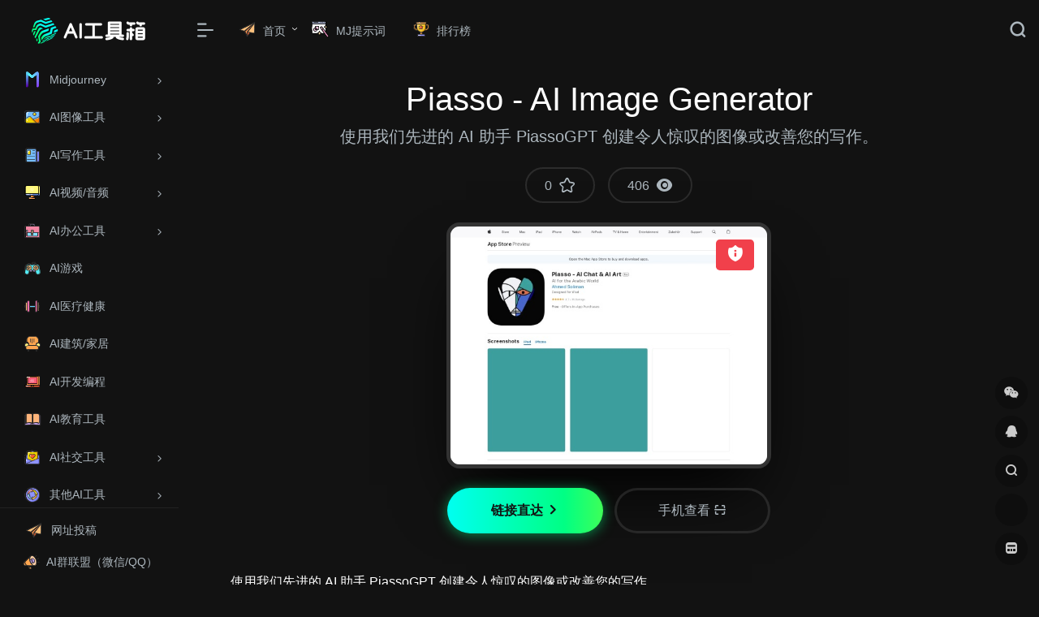

--- FILE ---
content_type: text/html; charset=UTF-8
request_url: https://aitoolbox.cn/sites/1652.html
body_size: 14233
content:
<!DOCTYPE html><html lang="zh-Hans" class="io-black-mode"><head> <meta charset="UTF-8"><meta name="renderer" content="webkit"/><meta name="force-rendering" content="webkit"/><meta http-equiv="X-UA-Compatible" content="IE=edge, chrome=1"><meta name="viewport" content="width=device-width, initial-scale=1.0, minimum-scale=1.0, maximum-scale=1.0, user-scalable=no"><title>Piasso - AI Image Generator：使用我们先进的 AI 助手 PiassoGPT 创建令人惊叹的图像或改善您-AI工具箱</title><meta name="theme-color" content="#2C2E2F" /><meta name="keywords" content="Piasso - AI Image Generator,AI工具箱,AI艺术生成" /><meta name="description" content="AI工具导航集合平台赋能，引领产业升级新潮流。我们专注于AI绘画、AI游戏和AI视频等各大AI领域，提供最新最全的AI相关信息，包括AI工具软件、AI网址大全、AI热点资讯、AI学习图书等等。我们还提供免费AI软件教程，让您更轻松地掌握AI技术。我们致力于帮助AI爱好者实现自己的梦想，一起开创AI时代的未来！" /><meta property="og:type" content="article"><meta property="og:url" content="https://aitoolbox.cn/sites/1652.html"/> <meta property="og:title" content="Piasso - AI Image Generator：使用我们先进的 AI 助手 PiassoGPT 创建令人惊叹的图像或改善您-AI工具箱"><meta property="og:description" content="AI工具导航集合平台赋能，引领产业升级新潮流。我们专注于AI绘画、AI游戏和AI视频等各大AI领域，提供最新最全的AI相关信息，包括AI工具软件、AI网址大全、AI热点资讯、AI学习图书等等。我们还提供免费AI软件教程，让您更轻松地掌握AI技术。我们致力于帮助AI爱好者实现自己的梦想，一起开创AI时代的未来！"><meta property="og:image" content="https://oss.aitoolbox.cn/2023/03/8774d9bc6d588c39b5001ea57088c77e-9.webp"><meta property="og:site_name" content="AI工具箱"><link rel="shortcut icon" href="https://oss.aitoolbox.cn/2023/03/dd2933ffa5e968898ff2a6995a86c29a.png"><link rel="apple-touch-icon" href="http://aitoolbox.cn/wp-content/themes/aitoolbox/images/app-ico.svg"><script async src="https://pagead2.googlesyndication.com/pagead/js/adsbygoogle.js?client=ca-pub-3853679358693801" crossorigin="anonymous"></script><!--[if IE]><script src="https://aitoolbox.cn/wp-content/themes/onenav/js/html5.min.js"></script><![endif]--><meta name='robots' content='max-image-preview:large' /> <style>img:is([sizes="auto" i], [sizes^="auto," i]) { contain-intrinsic-size: 3000px 1500px }</style> <style id='classic-theme-styles-inline-css' type='text/css'>/*! This file is auto-generated */.wp-block-button__link{color:#fff;background-color:#32373c;border-radius:9999px;box-shadow:none;text-decoration:none;padding:calc(.667em + 2px) calc(1.333em + 2px);font-size:1.125em}.wp-block-file__button{background:#32373c;color:#fff;text-decoration:none}</style><link rel='stylesheet' id='iconfont-css' href='https://aitoolbox.cn/wp-content/themes/onenav/css/iconfont.css?ver=3.2206' type='text/css' media='all' /><link rel='stylesheet' id='iconfont-io-1-css' href='//at.alicdn.com/t/font_1620678_18rbnd2homc.css' type='text/css' media='all' /><link rel='stylesheet' id='iconfont-io-2-css' href='//at.alicdn.com/t/c/font_3956246_idz6r5rqfom.css' type='text/css' media='all' /><link rel='stylesheet' id='iconfont-io-3-css' href='//at.alicdn.com/t/c/font_3963342_mwxd7nzbhai.css' type='text/css' media='all' /><link rel='stylesheet' id='iconfont-io-4-css' href='//at.alicdn.com/t/c/font_3984949_qnlpmihc2g.css' type='text/css' media='all' /><link rel='stylesheet' id='font-awesome-css' href='//cdn.staticfile.org/font-awesome/5.15.4/css/all.min.css' type='text/css' media='all' /><link rel='stylesheet' id='font-awesome4-css' href='//cdn.staticfile.org/font-awesome/5.15.4/css/v4-shims.min.css' type='text/css' media='all' /><link rel='stylesheet' id='bootstrap-css' href='https://aitoolbox.cn/wp-content/themes/aitoolbox/css/bootstrap.min.css?ver=3.2206' type='text/css' media='all' /><link rel='stylesheet' id='lightbox-css' href='https://aitoolbox.cn/wp-content/themes/onenav/css/jquery.fancybox.min.css?ver=3.2206' type='text/css' media='all' /><link rel='stylesheet' id='style-css' href='https://aitoolbox.cn/wp-content/themes/aitoolbox/css/style.min.css?ver=3.2206' type='text/css' media='all' /><script type="text/javascript" src="https://aitoolbox.cn/wp-content/themes/onenav/js/jquery.min.js?ver=3.2206" id="jquery-js"></script><script type="text/javascript" id="jquery-js-after">/* <![CDATA[ *//* <![CDATA[ */ function loadFunc(func) {if (document.all){window.attachEvent("onload",func);}else{window.addEventListener("load",func,false);}} /* ]]]]><![CDATA[> *//* ]]> */</script><link rel="canonical" href="https://aitoolbox.cn/sites/1652.html" /><style>.customize-width{max-width:1900px}.sidebar-nav{width:220px}@media (min-width: 768px){.main-content{margin-left:220px;}.main-content .page-header{left:220px;}}</style><script>(function(a,b){a.ioLetterAvatar=function(d,l,j){d=d||"";l=l||60;var h="#1abc9c #2ecc71 #3498db #9b59b6 #3fe95e #16a085 #27ae60 #2980b9 #8e44ad #fc3e50 #f1c40f #e67e22 #e74c3c #00bcd4 #95aa36 #f39c12 #d35400 #c0392b #b2df1e #7ffc8d".split(" "),f,c,k,g,e,i,t,m;f=String(d).toUpperCase();f=f?f.charAt(0):"?";if(a.devicePixelRatio){l=(l*a.devicePixelRatio)}c=parseInt((((f=="?"?72:f.charCodeAt(0))-64)*12345).toString().slice(0,5));k=c%(h.length-1);t=(c+1)%(h.length-1);m=(c-1)%(h.length-1);g=b.createElement("canvas");g.width=l;g.height=l;e=g.getContext("2d");e.fillStyle=j?j:h[k];e.fillRect(0,0,g.width,g.height); e.arc((c*180)%l,(c*150)%l, (c/120)%l ,0 ,360 );e.fillStyle=h[t];e.globalAlpha = .6;e.fill();e.save();e.beginPath();e.fillStyle=h[m];e.globalAlpha = .4;e.arc((c*20)%l,(c*50)%l, ((99999-c)/80)%l,0 ,360 );e.fill();e.font=Math.round(g.width/2)+"px 'Microsoft Yahei'";e.textAlign="center";e.fillStyle="#fff";e.globalAlpha = 1;e.fillText(f,l/2,l/1.5);i=g.toDataURL();g=null;return i}})(window,document);</script><!-- 自定义代码 --><!-- end 自定义代码 --></head> <body class="wp-singular sites-template-default single single-sites postid-1652 wp-theme-onenav wp-child-theme-aitoolbox sidebar_no sites"> <div id="sidebar" class="sticky sidebar-nav fade"> <div class="modal-dialog h-100 sidebar-nav-inner"> <div class="sidebar-logo"> <!-- logo --> <div class="logo overflow-hidden"> <a href="https://aitoolbox.cn" class="logo-expanded"> <img src="http://aitoolbox.cn/wp-content/themes/aitoolbox/images/logo_l.png" height="40" class="d-none" alt="AI工具箱"> <img src="http://aitoolbox.cn/wp-content/themes/aitoolbox/images/logo.png" height="40" alt="AI工具箱"> </a> <a href="https://aitoolbox.cn" class="logo-collapsed"> <img src="http://aitoolbox.cn/wp-content/themes/aitoolbox/images/logo-collapsed.svg" height="40" class="d-none" alt="AI工具箱"> <img src="http://aitoolbox.cn/wp-content/themes/aitoolbox/images/logo-collapsed.svg" height="40" alt="AI工具箱"> </a> </div> <!-- logo end --> </div> <div class="sidebar-menu flex-fill"> <div class="sidebar-scroll" > <div class="sidebar-menu-inner"> <ul> <li class="sidebar-item"> <a href="https://aitoolbox.cn/#term-79" class="" data-change="https://aitoolbox.cn/#term-79"> <i class="iconfont icon-en-m icon-fw icon-lg"></i> <span>Midjourney</span> </a> <i class="iconfont icon-arrow-r-m sidebar-more text-sm"></i> <ul > <li> <a href="https://aitoolbox.cn/#term-79-902" class=""><span>Midjourney新手入门</span></a> </li> <li> <a href="https://aitoolbox.cn/#term-79-946" class=""><span>Prompt提示词</span></a> </li> </ul> </li> <li class="sidebar-item"> <a href="https://aitoolbox.cn/#term-23292" class="" data-change="https://aitoolbox.cn/#term-23292"> <i class="iconfont icon-xiangce icon-fw icon-lg"></i> <span>AI图像工具</span> </a> <i class="iconfont icon-arrow-r-m sidebar-more text-sm"></i> <ul > <li> <a href="https://aitoolbox.cn/#term-23292-2" class=""><span>AI艺术生成</span></a> </li> <li> <a href="https://aitoolbox.cn/#term-23292-27" class=""><span>AI创意生成</span></a> </li> <li> <a href="https://aitoolbox.cn/#term-23292-28" class=""><span>AI绘画工具</span></a> </li> <li> <a href="https://aitoolbox.cn/#term-23292-8" class=""><span>AI图像工具</span></a> </li> <li> <a href="https://aitoolbox.cn/#term-23292-7" class=""><span>AI设计</span></a> </li> <li> <a href="https://aitoolbox.cn/#term-23292-11" class=""><span>AI头像</span></a> </li> </ul> </li> <li class="sidebar-item"> <a href="https://aitoolbox.cn/#term-23293" class="" data-change="https://aitoolbox.cn/#term-23293"> <i class="iconfont icon-zixun icon-fw icon-lg"></i> <span>AI写作工具</span> </a> <i class="iconfont icon-arrow-r-m sidebar-more text-sm"></i> <ul > <li> <a href="https://aitoolbox.cn/#term-23293-9" class=""><span>AI聊天机器人</span></a> </li> <li> <a href="https://aitoolbox.cn/#term-23293-3" class=""><span>AI写作工具</span></a> </li> <li> <a href="https://aitoolbox.cn/#term-23293-21" class=""><span>AI笔记/学习</span></a> </li> <li> <a href="https://aitoolbox.cn/#term-23293-20" class=""><span>AI问答</span></a> </li> </ul> </li> <li class="sidebar-item"> <a href="https://aitoolbox.cn/#term-23294" class="" data-change="https://aitoolbox.cn/#term-23294"> <i class="iconfont icon-xianshiqiB icon-fw icon-lg"></i> <span>AI视频/音频</span> </a> <i class="iconfont icon-arrow-r-m sidebar-more text-sm"></i> <ul > <li> <a href="https://aitoolbox.cn/#term-23294-5" class=""><span>AI视频</span></a> </li> <li> <a href="https://aitoolbox.cn/#term-23294-13" class=""><span>AI音频/语音</span></a> </li> <li> <a href="https://aitoolbox.cn/#term-23294-10" class=""><span>AI文字/语音</span></a> </li> <li> <a href="https://aitoolbox.cn/#term-23294-19" class=""><span>AI音乐/歌词</span></a> </li> </ul> </li> <li class="sidebar-item"> <a href="https://aitoolbox.cn/#term-23295" class="" data-change="https://aitoolbox.cn/#term-23295"> <i class="iconfont icon-baobao icon-fw icon-lg"></i> <span>AI办公工具</span> </a> <i class="iconfont icon-arrow-r-m sidebar-more text-sm"></i> <ul > <li> <a href="https://aitoolbox.cn/#term-23295-16" class=""><span>AI协作工具</span></a> </li> <li> <a href="https://aitoolbox.cn/#term-23295-18" class=""><span>AI工作工具</span></a> </li> <li> <a href="https://aitoolbox.cn/#term-23295-6" class=""><span>AI商业工具</span></a> </li> <li> <a href="https://aitoolbox.cn/#term-23295-22" class=""><span>AI邮件</span></a> </li> <li> <a href="https://aitoolbox.cn/#term-23295-15" class=""><span>SEO和搜索</span></a> </li> </ul> </li> <li class="sidebar-item"> <a href="https://aitoolbox.cn/#term-24" class=""> <i class="iconfont icon-youxiji icon-fw icon-lg"></i> <span>AI游戏</span> </a> </li> <li class="sidebar-item"> <a href="https://aitoolbox.cn/#term-30" class=""> <i class="iconfont icon-jianshen icon-fw icon-lg"></i> <span>AI医疗健康</span> </a> </li> <li class="sidebar-item"> <a href="https://aitoolbox.cn/#term-26" class=""> <i class="iconfont icon-shafa icon-fw icon-lg"></i> <span>AI建筑/家居</span> </a> </li> <li class="sidebar-item"> <a href="https://aitoolbox.cn/#term-4" class=""> <i class="iconfont icon-diannaoB icon-fw icon-lg"></i> <span>AI开发编程</span> </a> </li> <li class="sidebar-item"> <a href="https://aitoolbox.cn/#term-12" class=""> <i class="iconfont icon-yuedu icon-fw icon-lg"></i> <span>AI教育工具</span> </a> </li> <li class="sidebar-item"> <a href="https://aitoolbox.cn/#term-23297" class="" data-change="https://aitoolbox.cn/#term-23297"> <i class="iconfont icon-yaoqinghaoyou icon-fw icon-lg"></i> <span>AI社交工具</span> </a> <i class="iconfont icon-arrow-r-m sidebar-more text-sm"></i> <ul > <li> <a href="https://aitoolbox.cn/#term-23297-17" class=""><span>社交媒体</span></a> </li> <li> <a href="https://aitoolbox.cn/#term-23297-29" class=""><span>约会和社交</span></a> </li> </ul> </li> <li class="sidebar-item"> <a href="https://aitoolbox.cn/#term-23296" class="" data-change="https://aitoolbox.cn/#term-23296"> <i class="iconfont icon-ershoujiaoyi icon-fw icon-lg"></i> <span>其他AI工具</span> </a> <i class="iconfont icon-arrow-r-m sidebar-more text-sm"></i> <ul > <li> <a href="https://aitoolbox.cn/#term-23296-25" class=""><span>电子商务</span></a> </li> <li> <a href="https://aitoolbox.cn/#term-23296-14" class=""><span>乐趣、礼品和卡片</span></a> </li> <li> <a href="https://aitoolbox.cn/#term-23296-23" class=""><span>故事与儿童</span></a> </li> <li> <a href="https://aitoolbox.cn/#term-23296-31" class=""><span>其他AI工具</span></a> </li> </ul> </li> </ul> </div> </div> </div> <div class="border-top py-2 border-color"> <div class="flex-bottom"> <ul> <li><a href="https://aitoolbox.cn/contribute"> <i class="iconfont icon-zhifeiji icon-fw icon-lg"></i> <span>网址投稿</span></a></li><li><a href="https://aitoolbox.cn/group"> <i class="iconfont icon-laba icon-fw icon-lg"></i> <span>AI群联盟（微信/QQ）</span></a></li> </ul> </div> </div> </div> </div> <div class="main-content flex-fill"> <div class="big-header-banner header-nav"> <div id="header" class="page-header sticky"> <div class="navbar navbar-expand-md"> <div class="container-fluid p-0 position-relative"> <div class="position-absolute w-100 text-center"> <a href="https://aitoolbox.cn" class="navbar-brand d-md-none m-0" title="AI工具箱"> <img src="http://aitoolbox.cn/wp-content/themes/aitoolbox/images/logo_l.png" class="logo-light" alt="AI工具箱" height="30"> <img src="http://aitoolbox.cn/wp-content/themes/aitoolbox/images/logo.png" class="logo-dark d-none" alt="AI工具箱" height="30"> </a> </div> <div class="nav-item d-md-none mobile-menu py-2 position-relative"><a href="javascript:" id="sidebar-switch" data-toggle="modal" data-target="#sidebar"><i class="iconfont icon-classification icon-lg"></i></a></div> <div class="collapse navbar-collapse order-2 order-md-1"> <div class="header-mini-btn"> <label> <input id="mini-button" type="checkbox" checked="checked"> <svg viewBox="0 0 100 100" xmlns="http://www.w3.org/2000/svg"> <path class="line--1" d="M0 40h62c18 0 18-20-17 5L31 55"></path> <path class="line--2" d="M0 50h80"></path> <path class="line--3" d="M0 60h62c18 0 18 20-17-5L31 45"></path> </svg> </label> </div> <ul class="navbar-nav navbar-top site-menu mr-4"> <li class="menu-item-has-children"><a href="http://aitoolbox.cn/"> <i class="iconfont icon-zhifeiji icon-fw icon-lg"></i> <span>首页</span></a><ul class="sub-menu"> <li class="menu-item-has-children"><a href="https://aitoolbox.cn/favorites/image-generation">AI艺术生成</a> <ul class="sub-menu"> <li><a href="https://aitoolbox.cn/favorites/image-editing">AI图像工具</a></li> <li><a href="https://aitoolbox.cn/favorites/idea-generation">AI创意生成</a></li> <li><a href="https://aitoolbox.cn/favorites/avatars-profile-pics">AI头像</a></li> <li><a href="https://aitoolbox.cn/favorites/design">AI设计</a></li> <li><a href="https://aitoolbox.cn/favorites/drawing-cartoons">AI绘画工具</a></li> </ul></li> <li class="menu-item-has-children"><a href="https://aitoolbox.cn/favorites/social-media">社交媒体</a> <ul class="sub-menu"> <li><a href="https://aitoolbox.cn/favorites/dating-relationships">约会和社交</a></li> </ul></li> <li class="menu-item-has-children"><a href="https://aitoolbox.cn/favorites/chatbots">AI聊天机器人</a> <ul class="sub-menu"> <li><a href="https://aitoolbox.cn/favorites/q-a">AI问答</a></li> </ul></li> <li><a href="https://aitoolbox.cn/favorites/emails">AI邮件</a></li> <li class="menu-item-has-children"><a href="https://aitoolbox.cn/favorites/team-work">AI协作工具</a> <ul class="sub-menu"> <li><a href="https://aitoolbox.cn/favorites/business">AI商业工具</a></li> <li><a href="https://aitoolbox.cn/favorites/job-career">AI工作工具</a></li> </ul></li> <li class="menu-item-has-children"><a href="https://aitoolbox.cn/favorites/research-education">AI教育工具</a> <ul class="sub-menu"> <li><a href="https://aitoolbox.cn/favorites/notes-studying">AI笔记/学习</a></li> </ul></li> <li><a href="https://aitoolbox.cn/favorites/video">AI视频</a></li> <li><a href="https://aitoolbox.cn/favorites/writing">AI写作工具</a></li> <li class="menu-item-has-children"><a href="https://aitoolbox.cn/favorites/audio">AI音频/语音</a> <ul class="sub-menu"> <li><a href="https://aitoolbox.cn/favorites/text-speech">AI文字/语音</a></li> <li><a href="https://aitoolbox.cn/favorites/music-lyrics">AI音乐/歌词</a></li> </ul></li> <li><a href="https://aitoolbox.cn/favorites/ecommerce">电子商务</a></li> <li><a href="https://aitoolbox.cn/favorites/gaming">AI游戏</a></li> <li><a href="https://aitoolbox.cn/favorites/dev">AI开发编程</a></li> <li><a href="https://aitoolbox.cn/favorites/interior-design">AI建筑/家居</a></li> <li><a href="https://aitoolbox.cn/favorites/health">AI医疗健康</a></li> <li><a href="https://aitoolbox.cn/favorites/seo-searching">SEO和搜索</a></li> <li class="menu-item-has-children"><a href="https://aitoolbox.cn/favorites/other">其他AI工具</a> <ul class="sub-menu"> <li><a href="https://aitoolbox.cn/favorites/stories-kids">故事与儿童</a></li> <li><a href="https://aitoolbox.cn/favorites/fun">乐趣、礼品和卡片</a></li> </ul></li></ul></li><li><a target="_blank" href="https://www.xueai.net/midjourney"> <i class="iconfont icon-key-magic-wand icon-fw icon-lg"></i> <span>MJ提示词</span></a></li><li><a href="https://aitoolbox.cn/paixingbang"> <i class="iconfont icon-guanjunjiangbei icon-fw icon-lg"></i> <span>排行榜</span></a></li> </ul> </div> <ul class="nav navbar-menu text-xs order-1 order-md-2 position-relative"> <li class="nav-search ml-3 ml-md-4"> <a href="javascript:" data-toggle="modal" data-target="#search-modal"><i class="iconfont icon-search icon-lg"></i></a> </li> </ul> </div> </div> </div> <div class="placeholder"></div> </div> <div id="content" class="container container-md my-3 my-md-4"> <div class="site-content text-center mb-4"> <!-- 网址信息 --> <h1 class="site-name text-white">Piasso - AI Image Generator</h1> <div class="mb-4 pheader__description">使用我们先进的 AI 助手 PiassoGPT 创建令人惊叹的图像或改善您的写作。</div> <div class="my-4 form-inline justify-content-center"> <a href="javascript:;" data-action="post_star" data-post_type="sites" data-id="1652" data-ticket="b0cdbead0a" class="btn--stroke btn-like " data-toggle="tooltip" data-placement="top" title="收藏"> <span class="flex-column text-height-xs"> <span class="star-count-1652 mr-1">0</span> <i class="star-ico icon-lg iconfont icon-collection-line"></i> </span> </a> <a href="javascript:;" class="btn--stroke ml-3" data-toggle="tooltip" data-placement="top" title="浏览"> <span class="flex-column text-height-xs"> <span class="share-count mr-1">406</span> <i class="icon-lg iconfont icon-chakan"></i> </span> </a> </div> <div class="introduction_image mb-4"> <img class=" lazy unfancybox" src="https://aitoolbox.cn/wp-content/themes/onenav/images/t.png" data-src="https://oss.aitoolbox.cn/2023/03/bf651c3a5d6b08126181d9ed02f359a3.jpg" height="auto" alt="Piasso - AI Image Generator"><div id="country" class="text-xs custom-piece_c_b country-piece" style="display:none;"><i class="iconfont icon-loading icon-spin"></i></div> <div class="product__like"> <a href="javascript:" class="btn btn-danger qr-img tooltip-toggle rounded-lg" data-post_id="1652" data-toggle="modal" data-placement="top" data-target="#report-sites-modal" title="反馈"><i class="iconfont icon-statement icon-lg"></i></a> </div> </div> <div class="position-relative"> <div class="site-go d-md-block d-none"> <div id="security_check_img"></div> <a href="https://aitoolbox.cn/go/?url=aHR0cHM6Ly9hcHBzLmFwcGxlLmNvbS9kZS9hcHAvcGlhc3NvLWFpL2lkNjQ0NDcwNDExOD9sPWVu" title="Piasso - AI Image Generator" target="_blank" class="btnr primary "><span>链接直达<i class="iconfont ml-1 icon-arrow-r-m"></i></span></a> <a href="javascript:" class="btnr secondary qr-img" data-toggle="tooltip" data-placement="bottom" data-html="true" title="<img src='https://aitoolbox.cn/qr/?text=https://apps.apple.com/de/app/piasso-ai/id6444704118?l=en&size=150&margin=10' width='150'>"><span>手机查看<i class="iconfont icon-qr-sweep ml-1"></i></span></a> </div> </div> <!-- 网址信息 end --> </div><main class="content" role="main"> <div class="content-wrap"> <div class="content-layout"> <div class="panel site-content transparent"> <div class="text-white"> <div class="apd-bg"> </div> <div class="panel-body single my-4 "> 使用我们先进的 AI 助手 PiassoGPT 创建令人惊叹的图像或改善您的写作。 </div> <div class="filters__btns mb-4"> <a class='filters__btn external' href='https://aitoolbox.cn/favorites/image-generation'>AI艺术生成</a> </div> </div> </div> <div class="row mb-4"> <div class="col-12 col-lg-8"> <h2 class="ppage__title"><i class="iconfont icon-tubiaopeizhi mr-1"></i>数据评估</h2> <div class="panel site-content sites-default-content"> <p class="viewport"> Piasso - AI Image Generator浏览人数已经达到406，如你需要查询该站的相关权重信息，可以点击"<a class="external" href="https://aitoolbox.cn/go/?url=aHR0cHM6Ly93d3cuYWl6aGFuLmNvbS9zZW8vYXBwcy5hcHBsZS5jb20%3D" rel="nofollow" target="_blank">爱站数据</a>""<a class="external" href="https://aitoolbox.cn/go/?url=aHR0cHM6Ly9zZW8uY2hpbmF6LmNvbS8%2FcT1hcHBzLmFwcGxlLmNvbQ%3D%3D" rel="nofollow" target="_blank">Chinaz数据</a>"进入；以目前的网站数据参考，建议大家请以爱站数据为准，更多网站价值评估因素如：Piasso - AI Image Generator的访问速度、搜索引擎收录以及索引量、用户体验等；当然要评估一个站的价值，最主要还是需要根据您自身的需求以及需要，一些确切的数据则需要找Piasso - AI Image Generator的站长进行洽谈提供。如该站的IP、PV、跳出率等！</p> <div class="text-center my-2"><span class=" content-title"><span class="d-none">关于Piasso - AI Image Generator</span>特别声明</span></div> <p class="text-muted text-sm m-0"> AI工具箱提供的Piasso - AI Image Generator都来源于网络，不保证外部链接的准确性和完整性，同时，对于该外部链接的指向，不由AI工具箱实际控制，在2023年3月21日 上午11:26收录时，该网页上的内容，都属于合规合法，后期网页的内容如出现违规，可以直接联系网站管理员进行删除，AI工具箱不承担任何责任。</p> <div class="d-flex text-sm"><span>AI工具箱致力于优质、实用的网络站点资源收集与分享！</span><span class="ml-auto d-none d-md-block">本文地址https://aitoolbox.cn/sites/1652.html转载请注明</span></div> </div> </div> <div class="col-12 col-lg-4"> </div> </div> <h2 class="ppage__title"><i class="site-tag iconfont icon-tag icon-lg mr-1" ></i>相关导航</h2> <div class="row mb-n4"> <div class="url-card col-1a col-sm-1a col-md-3a col-lg-3a col-xl-4a col-xxl-4a "> <div class="url-body default "> <a href="https://aitoolbox.cn/sites/2051.html" target="_blank" data-id="2051" data-url="https://pictodream.com" class="card overflow-hidden no-c mb-4 site-2051" title="PictoDream"> <div class="cardCoverBox"> <div class="cardGradient" style="background-color:#7f7a7"> <img class=" lazy unfancybox" src="https://aitoolbox.cn/wp-content/themes/onenav/images/t.png" data-src="https://oss.aitoolbox.cn/2023/03/82e9d8cadf5d0aaf93175a0b12342add-147.jpg" height="auto" alt="PictoDream"> </div> </div> <div class="card-body url-content d-flex align-items-center card-aitool"> <div class="url-img rounded-circle mr-2 d-flex align-items-center justify-content-center"> <img class=" lazy unfancybox" src="https://aitoolbox.cn/wp-content/themes/onenav/images/favicon.png" data-src="https://oss.aitoolbox.cn/2023/03/8633c-pictodream.com.png" height="auto" alt="PictoDream"> </div> <div class="url-info flex-fill"> <div class="overflowClip_1 text-white mt-2 mb-1 mr-4"> <strong>PictoDream</strong> </div> <p class="overflowClip_1 m-0 text-muted text-xs">使用 AI 生成自己的图像。使用简单的文本描述将任何人置于任何样式或设置中。&nbsp;</p> </div> </div> </a> <a href="https://aitoolbox.cn/go/?url=aHR0cHM6Ly9waWN0b2RyZWFtLmNvbS8%3D" target="_blank" rel="external nofollow noopener" title="直达" class="rv is-views" data-id="2051" data-toggle="tooltip" data-placement="right"><svg xmlns="http://www.w3.org/2000/svg" viewBox="0 0 12 12" fill="none" class="site-nav-dropdown-arrow icon-12 fill-current"><path d="M11.7803 6.53033C12.0732 6.23744 12.0732 5.76257 11.7803 5.46967L7.18414 0.873479C6.89124 0.580585 6.41637 0.580585 6.12348 0.873478C5.83058 1.16637 5.83058 1.64125 6.12348 1.93414L9.43934 5.25H0.75C0.335787 5.25 0 5.58579 0 6C0 6.41422 0.335787 6.75 0.75 6.75H9.43934L6.12348 10.0659C5.83058 10.3588 5.83058 10.8336 6.12348 11.1265C6.41637 11.4194 6.89124 11.4194 7.18414 11.1265L11.7803 6.53033Z"></path></svg></a> <div class="product__like"><span class="product__counter star-count-2051">0</span><span class="btn-like product__btn " data-action="post_star" data-post_type="sites" data-id="2051" data-ticket="b0cdbead0a" ><i class="star-ico text-xl iconfont icon-collection-line"></i> </span></div> </div> </div> <div class="url-card col-1a col-sm-1a col-md-3a col-lg-3a col-xl-4a col-xxl-4a "> <div class="url-body default "> <a href="https://aitoolbox.cn/sites/2383.html" target="_blank" data-id="2383" data-url="https://deepai.org/machine-learning-model/text2img" class="card overflow-hidden no-c mb-4 site-2383" title="Text to Image API"> <div class="cardCoverBox"> <div class="cardGradient" style="background-color:#1d1d99"> <img class=" lazy unfancybox" src="https://aitoolbox.cn/wp-content/themes/onenav/images/t.png" data-src="https://oss.aitoolbox.cn/2023/03/2c9be849dedade75e2da9723b1489e02.jpg" height="auto" alt="Text to Image API"> </div> </div> <div class="card-body url-content d-flex align-items-center card-aitool"> <div class="url-img rounded-circle mr-2 d-flex align-items-center justify-content-center"> <img class=" lazy unfancybox" src="https://aitoolbox.cn/wp-content/themes/onenav/images/favicon.png" data-src="https://oss.aitoolbox.cn/2023/03/9d544-deepai.org.png" height="auto" alt="Text to Image API"> </div> <div class="url-info flex-fill"> <div class="overflowClip_1 text-white mt-2 mb-1 mr-4"> <strong>Text to Image API</strong> </div> <p class="overflowClip_1 m-0 text-muted text-xs">文本到图像API&nbsp;</p> </div> </div> </a> <a href="https://aitoolbox.cn/go/?url=aHR0cHM6Ly9kZWVwYWkub3JnL21hY2hpbmUtbGVhcm5pbmctbW9kZWwvdGV4dDJpbWc%3D" target="_blank" rel="external nofollow noopener" title="直达" class="rv is-views" data-id="2383" data-toggle="tooltip" data-placement="right"><svg xmlns="http://www.w3.org/2000/svg" viewBox="0 0 12 12" fill="none" class="site-nav-dropdown-arrow icon-12 fill-current"><path d="M11.7803 6.53033C12.0732 6.23744 12.0732 5.76257 11.7803 5.46967L7.18414 0.873479C6.89124 0.580585 6.41637 0.580585 6.12348 0.873478C5.83058 1.16637 5.83058 1.64125 6.12348 1.93414L9.43934 5.25H0.75C0.335787 5.25 0 5.58579 0 6C0 6.41422 0.335787 6.75 0.75 6.75H9.43934L6.12348 10.0659C5.83058 10.3588 5.83058 10.8336 6.12348 11.1265C6.41637 11.4194 6.89124 11.4194 7.18414 11.1265L11.7803 6.53033Z"></path></svg></a> <div class="product__like"><span class="product__counter star-count-2383">0</span><span class="btn-like product__btn " data-action="post_star" data-post_type="sites" data-id="2383" data-ticket="b0cdbead0a" ><i class="star-ico text-xl iconfont icon-collection-line"></i> </span></div> </div> </div> <div class="url-card col-1a col-sm-1a col-md-3a col-lg-3a col-xl-4a col-xxl-4a "> <div class="url-body default "> <a href="https://aitoolbox.cn/sites/512.html" target="_blank" data-id="512" data-url="https://apps.apple.com/co/app/photostudio-ai/id6444591080?l=en" class="card overflow-hidden no-c mb-4 site-512" title="Photostudio AI"> <div class="cardCoverBox"> <div class="cardGradient" style="background-color:#dc7824"> <img class=" lazy unfancybox" src="https://aitoolbox.cn/wp-content/themes/onenav/images/t.png" data-src="https://oss.aitoolbox.cn/2023/03/4f243d7ee8105e6993f55e113e3cee43.jpg" height="auto" alt="Photostudio AI"> </div> </div> <div class="card-body url-content d-flex align-items-center card-aitool"> <div class="url-img rounded-circle mr-2 d-flex align-items-center justify-content-center"> <img class=" lazy unfancybox" src="https://aitoolbox.cn/wp-content/themes/onenav/images/favicon.png" data-src="https://oss.aitoolbox.cn/2023/03/7fbe610adb9664845b80884dd62b00c7.png" height="auto" alt="Photostudio AI"> </div> <div class="url-info flex-fill"> <div class="overflowClip_1 text-white mt-2 mb-1 mr-4"> <strong>Photostudio AI</strong> </div> <p class="overflowClip_1 m-0 text-muted text-xs">准备好释放你的创造力了吗?有了我们惊人的新应用程序，你可以把你最疯狂的想法变成现实!为你自己、你的宠物或任何你想要的人创作你能想象到的任何风格的惊人照片。有了我们先进的人工智能技术，你可以成为赛车手，僵尸，流行音乐，或任何…&nbsp;</p> </div> </div> </a> <a href="https://aitoolbox.cn/go/?url=aHR0cHM6Ly9hcHBzLmFwcGxlLmNvbS9jby9hcHAvcGhvdG9zdHVkaW8tYWkvaWQ2NDQ0NTkxMDgwP2w9ZW4%3D" target="_blank" rel="external nofollow noopener" title="直达" class="rv is-views" data-id="512" data-toggle="tooltip" data-placement="right"><svg xmlns="http://www.w3.org/2000/svg" viewBox="0 0 12 12" fill="none" class="site-nav-dropdown-arrow icon-12 fill-current"><path d="M11.7803 6.53033C12.0732 6.23744 12.0732 5.76257 11.7803 5.46967L7.18414 0.873479C6.89124 0.580585 6.41637 0.580585 6.12348 0.873478C5.83058 1.16637 5.83058 1.64125 6.12348 1.93414L9.43934 5.25H0.75C0.335787 5.25 0 5.58579 0 6C0 6.41422 0.335787 6.75 0.75 6.75H9.43934L6.12348 10.0659C5.83058 10.3588 5.83058 10.8336 6.12348 11.1265C6.41637 11.4194 6.89124 11.4194 7.18414 11.1265L11.7803 6.53033Z"></path></svg></a> <div class="product__like"><span class="product__counter star-count-512">0</span><span class="btn-like product__btn " data-action="post_star" data-post_type="sites" data-id="512" data-ticket="b0cdbead0a" ><i class="star-ico text-xl iconfont icon-collection-line"></i> </span></div> </div> </div> <div class="url-card col-1a col-sm-1a col-md-3a col-lg-3a col-xl-4a col-xxl-4a "> <div class="url-body default "> <a href="https://aitoolbox.cn/sites/359.html" target="_blank" data-id="359" data-url="https://www.aipicasso.app" class="card overflow-hidden no-c mb-4 site-359" title="AI Picasso"> <div class="cardCoverBox"> <div class="cardGradient" style="background-color:#e1ad40"> <img class=" lazy unfancybox" src="https://aitoolbox.cn/wp-content/themes/onenav/images/t.png" data-src="https://oss.aitoolbox.cn/2023/03/82e9d8cadf5d0aaf93175a0b12342add-18.jpg" height="auto" alt="AI Picasso"> </div> </div> <div class="card-body url-content d-flex align-items-center card-aitool"> <div class="url-img rounded-circle mr-2 d-flex align-items-center justify-content-center"> <img class=" lazy unfancybox" src="https://aitoolbox.cn/wp-content/themes/onenav/images/favicon.png" data-src="https://oss.aitoolbox.cn/2023/03/93bb5-www.aipicasso.app.png" height="auto" alt="AI Picasso"> </div> <div class="url-info flex-fill"> <div class="overflowClip_1 text-white mt-2 mb-1 mr-4"> <strong>AI Picasso</strong> </div> <p class="overflowClip_1 m-0 text-muted text-xs">创建与强大的人工智能惊人的艺术品！它从你输入的文本中生成一个图像，就像你期望使用一个叫做稳定扩散的 AI。让我们享受与人工智能一起创造艺术的乐趣吧！&nbsp;</p> </div> </div> </a> <a href="https://aitoolbox.cn/go/?url=aHR0cHM6Ly93d3cuYWlwaWNhc3NvLmFwcC8%3D" target="_blank" rel="external nofollow noopener" title="直达" class="rv is-views" data-id="359" data-toggle="tooltip" data-placement="right"><svg xmlns="http://www.w3.org/2000/svg" viewBox="0 0 12 12" fill="none" class="site-nav-dropdown-arrow icon-12 fill-current"><path d="M11.7803 6.53033C12.0732 6.23744 12.0732 5.76257 11.7803 5.46967L7.18414 0.873479C6.89124 0.580585 6.41637 0.580585 6.12348 0.873478C5.83058 1.16637 5.83058 1.64125 6.12348 1.93414L9.43934 5.25H0.75C0.335787 5.25 0 5.58579 0 6C0 6.41422 0.335787 6.75 0.75 6.75H9.43934L6.12348 10.0659C5.83058 10.3588 5.83058 10.8336 6.12348 11.1265C6.41637 11.4194 6.89124 11.4194 7.18414 11.1265L11.7803 6.53033Z"></path></svg></a> <div class="product__like"><span class="product__counter star-count-359">0</span><span class="btn-like product__btn " data-action="post_star" data-post_type="sites" data-id="359" data-ticket="b0cdbead0a" ><i class="star-ico text-xl iconfont icon-collection-line"></i> </span></div> </div> </div> <div class="url-card col-1a col-sm-1a col-md-3a col-lg-3a col-xl-4a col-xxl-4a "> <div class="url-body default "> <a href="https://aitoolbox.cn/sites/1671.html" target="_blank" data-id="1671" data-url="https://www.autodraw.com" class="card overflow-hidden no-c mb-4 site-1671" title="Auto Draw"> <div class="cardCoverBox"> <div class="cardGradient" style="background-color:#9f49d6"> <img class=" lazy unfancybox" src="https://aitoolbox.cn/wp-content/themes/onenav/images/t.png" data-src="https://oss.aitoolbox.cn/2023/03/82e9d8cadf5d0aaf93175a0b12342add-113.jpg" height="auto" alt="Auto Draw"> </div> </div> <div class="card-body url-content d-flex align-items-center card-aitool"> <div class="url-img rounded-circle mr-2 d-flex align-items-center justify-content-center"> <img class=" lazy unfancybox" src="https://aitoolbox.cn/wp-content/themes/onenav/images/favicon.png" data-src="https://oss.aitoolbox.cn/2023/03/bfbda-www.autodraw.com.png" height="auto" alt="Auto Draw"> </div> <div class="url-info flex-fill"> <div class="overflowClip_1 text-white mt-2 mb-1 mr-4"> <strong>Auto Draw</strong> </div> <p class="overflowClip_1 m-0 text-muted text-xs">适合所有人的快速绘图。自动绘制将机器学习与才华横溢的艺术家的绘图相结合，以帮助您快速绘制内容。&nbsp;</p> </div> </div> </a> <a href="https://aitoolbox.cn/go/?url=aHR0cHM6Ly93d3cuYXV0b2RyYXcuY29tLw%3D%3D" target="_blank" rel="external nofollow noopener" title="直达" class="rv is-views" data-id="1671" data-toggle="tooltip" data-placement="right"><svg xmlns="http://www.w3.org/2000/svg" viewBox="0 0 12 12" fill="none" class="site-nav-dropdown-arrow icon-12 fill-current"><path d="M11.7803 6.53033C12.0732 6.23744 12.0732 5.76257 11.7803 5.46967L7.18414 0.873479C6.89124 0.580585 6.41637 0.580585 6.12348 0.873478C5.83058 1.16637 5.83058 1.64125 6.12348 1.93414L9.43934 5.25H0.75C0.335787 5.25 0 5.58579 0 6C0 6.41422 0.335787 6.75 0.75 6.75H9.43934L6.12348 10.0659C5.83058 10.3588 5.83058 10.8336 6.12348 11.1265C6.41637 11.4194 6.89124 11.4194 7.18414 11.1265L11.7803 6.53033Z"></path></svg></a> <div class="product__like"><span class="product__counter star-count-1671">0</span><span class="btn-like product__btn " data-action="post_star" data-post_type="sites" data-id="1671" data-ticket="b0cdbead0a" ><i class="star-ico text-xl iconfont icon-collection-line"></i> </span></div> </div> </div> <div class="url-card col-1a col-sm-1a col-md-3a col-lg-3a col-xl-4a col-xxl-4a "> <div class="url-body default "> <a href="https://aitoolbox.cn/sites/723.html" target="_blank" data-id="723" data-url="https://deepanime.software/#" class="card overflow-hidden no-c mb-4 site-723" title="Deep Anime"> <div class="cardCoverBox"> <div class="cardGradient" style="background-color:#f87a8"> <img class=" lazy unfancybox" src="https://aitoolbox.cn/wp-content/themes/onenav/images/t.png" data-src="https://oss.aitoolbox.cn/2023/03/82e9d8cadf5d0aaf93175a0b12342add-60.jpg" height="auto" alt="Deep Anime"> </div> </div> <div class="card-body url-content d-flex align-items-center card-aitool"> <div class="url-img rounded-circle mr-2 d-flex align-items-center justify-content-center"> <img class=" lazy unfancybox" src="https://aitoolbox.cn/wp-content/themes/onenav/images/favicon.png" data-src="https://oss.aitoolbox.cn/2023/03/4d856-deepanime.software.png" height="auto" alt="Deep Anime"> </div> <div class="url-info flex-fill"> <div class="overflowClip_1 text-white mt-2 mb-1 mr-4"> <strong>Deep Anime</strong> </div> <p class="overflowClip_1 m-0 text-muted text-xs">深度动漫：AI艺术生成器&nbsp;</p> </div> </div> </a> <a href="https://aitoolbox.cn/go/?url=aHR0cHM6Ly9kZWVwYW5pbWUuc29mdHdhcmUvIy8%3D" target="_blank" rel="external nofollow noopener" title="直达" class="rv is-views" data-id="723" data-toggle="tooltip" data-placement="right"><svg xmlns="http://www.w3.org/2000/svg" viewBox="0 0 12 12" fill="none" class="site-nav-dropdown-arrow icon-12 fill-current"><path d="M11.7803 6.53033C12.0732 6.23744 12.0732 5.76257 11.7803 5.46967L7.18414 0.873479C6.89124 0.580585 6.41637 0.580585 6.12348 0.873478C5.83058 1.16637 5.83058 1.64125 6.12348 1.93414L9.43934 5.25H0.75C0.335787 5.25 0 5.58579 0 6C0 6.41422 0.335787 6.75 0.75 6.75H9.43934L6.12348 10.0659C5.83058 10.3588 5.83058 10.8336 6.12348 11.1265C6.41637 11.4194 6.89124 11.4194 7.18414 11.1265L11.7803 6.53033Z"></path></svg></a> <div class="product__like"><span class="product__counter star-count-723">0</span><span class="btn-like product__btn " data-action="post_star" data-post_type="sites" data-id="723" data-ticket="b0cdbead0a" ><i class="star-ico text-xl iconfont icon-collection-line"></i> </span></div> </div> </div> <div class="url-card col-1a col-sm-1a col-md-3a col-lg-3a col-xl-4a col-xxl-4a "> <div class="url-body default "> <a href="https://aitoolbox.cn/sites/2599.html" target="_blank" data-id="2599" data-url="https://www.profilepicture.ai" class="card overflow-hidden no-c mb-4 site-2599" title="Profile Picture Al"> <div class="cardCoverBox"> <div class="cardGradient" style="background-color:#31e9ac"> <img class=" lazy unfancybox" src="https://aitoolbox.cn/wp-content/themes/onenav/images/t.png" data-src="https://oss.aitoolbox.cn/2023/03/82e9d8cadf5d0aaf93175a0b12342add-239.jpg" height="auto" alt="Profile Picture Al"> </div> </div> <div class="card-body url-content d-flex align-items-center card-aitool"> <div class="url-img rounded-circle mr-2 d-flex align-items-center justify-content-center"> <img class=" lazy unfancybox" src="https://aitoolbox.cn/wp-content/themes/onenav/images/favicon.png" data-src="https://oss.aitoolbox.cn/2023/03/8b5a5-www.profilepicture.ai.png" height="auto" alt="Profile Picture Al"> </div> <div class="url-info flex-fill"> <div class="overflowClip_1 text-white mt-2 mb-1 mr-4"> <strong>Profile Picture Al</strong> </div> <p class="overflowClip_1 m-0 text-muted text-xs">为您、您的狗或猫创建完美的个人资料图片&nbsp;</p> </div> </div> </a> <a href="https://aitoolbox.cn/go/?url=aHR0cHM6Ly93d3cucHJvZmlsZXBpY3R1cmUuYWkv" target="_blank" rel="external nofollow noopener" title="直达" class="rv is-views" data-id="2599" data-toggle="tooltip" data-placement="right"><svg xmlns="http://www.w3.org/2000/svg" viewBox="0 0 12 12" fill="none" class="site-nav-dropdown-arrow icon-12 fill-current"><path d="M11.7803 6.53033C12.0732 6.23744 12.0732 5.76257 11.7803 5.46967L7.18414 0.873479C6.89124 0.580585 6.41637 0.580585 6.12348 0.873478C5.83058 1.16637 5.83058 1.64125 6.12348 1.93414L9.43934 5.25H0.75C0.335787 5.25 0 5.58579 0 6C0 6.41422 0.335787 6.75 0.75 6.75H9.43934L6.12348 10.0659C5.83058 10.3588 5.83058 10.8336 6.12348 11.1265C6.41637 11.4194 6.89124 11.4194 7.18414 11.1265L11.7803 6.53033Z"></path></svg></a> <div class="product__like"><span class="product__counter star-count-2599">0</span><span class="btn-like product__btn " data-action="post_star" data-post_type="sites" data-id="2599" data-ticket="b0cdbead0a" ><i class="star-ico text-xl iconfont icon-collection-line"></i> </span></div> </div> </div> <div class="url-card col-1a col-sm-1a col-md-3a col-lg-3a col-xl-4a col-xxl-4a "> <div class="url-body default "> <a href="https://aitoolbox.cn/sites/21.html" target="_blank" data-id="21" data-url="https://www.midjourney.com" class="card overflow-hidden no-c mb-4 site-21" title="Midjourney"> <div class="cardCoverBox"> <div class="cardGradient" style="background-color:#621b51"> <img class=" lazy unfancybox" src="https://aitoolbox.cn/wp-content/themes/onenav/images/t.png" data-src="https://oss.aitoolbox.cn/2023/03/31ebc4370166f179d3bfdc3e4fceb5b0.jpg" height="auto" alt="Midjourney"> </div> </div> <div class="card-body url-content d-flex align-items-center card-aitool"> <div class="url-img rounded-circle mr-2 d-flex align-items-center justify-content-center"> <img class=" lazy unfancybox" src="https://aitoolbox.cn/wp-content/themes/onenav/images/favicon.png" data-src="https://oss.aitoolbox.cn/2023/03/f4182-www.midjourney.com.png" height="auto" alt="Midjourney"> </div> <div class="url-info flex-fill"> <div class="overflowClip_1 text-white mt-2 mb-1 mr-4"> <strong>Midjourney</strong> </div> <p class="overflowClip_1 m-0 text-muted text-xs">公认最强大的AI图像生成工具&nbsp;</p> </div> </div> </a> <a href="https://aitoolbox.cn/go/?url=aHR0cHM6Ly93d3cubWlkam91cm5leS5jb20v" target="_blank" rel="external nofollow noopener" title="直达" class="rv is-views" data-id="21" data-toggle="tooltip" data-placement="right"><svg xmlns="http://www.w3.org/2000/svg" viewBox="0 0 12 12" fill="none" class="site-nav-dropdown-arrow icon-12 fill-current"><path d="M11.7803 6.53033C12.0732 6.23744 12.0732 5.76257 11.7803 5.46967L7.18414 0.873479C6.89124 0.580585 6.41637 0.580585 6.12348 0.873478C5.83058 1.16637 5.83058 1.64125 6.12348 1.93414L9.43934 5.25H0.75C0.335787 5.25 0 5.58579 0 6C0 6.41422 0.335787 6.75 0.75 6.75H9.43934L6.12348 10.0659C5.83058 10.3588 5.83058 10.8336 6.12348 11.1265C6.41637 11.4194 6.89124 11.4194 7.18414 11.1265L11.7803 6.53033Z"></path></svg></a> <div class="product__like"><span class="product__counter star-count-21">3</span><span class="btn-like product__btn " data-action="post_star" data-post_type="sites" data-id="21" data-ticket="b0cdbead0a" ><i class="star-ico text-xl iconfont icon-collection-line"></i> </span></div> </div> </div> </div> <!-- comments --><div id="comments" class="comments mt-4 w-lg-75"> <div class="card"> <div class="card-body"> <h2 id="comments-list-title" class="ppage__title text-white"> <i class="iconfont icon-comment"></i> <span class="noticom"> <a href="https://aitoolbox.cn/sites/1652.html#respond" class="comments-title" >暂无评论</a> </span> </h2> <div id="respond_box"> <div id="respond" class="comment-respond"> <div class="rounded bg-light text-center p-4 mb-4"> <div class="text-muted text-sm mb-2">您必须登录才能参与评论！</div> <a class="btn btn-light btn-sm btn-rounded" href="https://aitoolbox.cn/login/?redirect_to=https%3A%2F%2Faitoolbox.cn%2Fsites%2F1652.html">立即登录</a> </div> </div> </div> <div id="loading-comments"><span></span></div> <div class="not-comment card"><div class="card-body nothing text-center color-d">暂无评论...</div></div> </div> </div></div><!-- comments end --> </div><!-- content-layout end --> </div><!-- content-wrap end --> </main></div><!-- container end --><script></script> <div class="main-footer footer-stick container container-fluid customize-width pt-4 pb-3 footer-type-big"> <div class="footer-inner rounded-xl m-0"> <div class="footer-text text-muted text-center text-md-left"> <div class="row my-4"> <div class="col-12 col-md-4 mb-4 mb-md-0"> <a class="footer-logo" href="https://aitoolbox.cn" title="AI工具箱"> <img src="http://aitoolbox.cn/wp-content/themes/aitoolbox/images/logo_l.png" class="logo-light mb-3" alt="AI工具箱" height="40"> <img src="http://aitoolbox.cn/wp-content/themes/aitoolbox/images/logo.png" class="logo-dark d-none mb-3" alt="AI工具箱" height="40"> </a> <div class="text-sm">AI工具箱赋能，引领产业升级新潮流。我们专注于AI绘画、AI游戏和AI视频等各大AI领域，提供最新最全的AI相关信息，包括AI工具软件、AI网址大全、AI热点资讯、AI学习图书等等。我们还提供免费AI软件教程，让您更轻松地掌握AI技术。我们致力于帮助AI爱好者实现自己的梦想，一起开创AI时代的未来！</div> </div> <div class="col-12 col-md-5 mb-4 mb-md-0 d-md-block d-none"> <p class="footer-links text-sm mb-3"><a href="/links">友链申请</a><a href="/message">赞助我们</a><a href="/sitemap.xml">网站地图</a></p> <div class="footer-social"> <a class="rounded-circle bg-light qr-img" href="javascript:;" data-toggle="tooltip" data-placement="top" data-html="true" title="<img src='http://ai.s-jl.com/2023/03/219cc8fb5159bc7bb0dc342b3767c6c2.png' height='100' width='100'>"> <i class="iconfont icon-wechat"></i> </a><a class="rounded-circle bg-light" href="http://wpa.qq.com/msgrd?V=3&amp;uin7838585&amp;Site=QQ&amp;Menu=yes" target="_blank" data-toggle="tooltip" data-placement="top" title="QQ" rel="external noopener nofollow"> <i class="iconfont icon-qq"></i> </a><a class="rounded-circle bg-light" href="mailto:7838585@QQ.COM" target="_blank" data-toggle="tooltip" data-placement="top" title="Email" rel="external noopener nofollow"> <i class="iconfont icon-email"></i> </a> </div> </div> <div class="col-12 col-md-3 text-md-right mb-4 mb-md-0 d-md-block d-none"> <div class="footer-mini-img" data-toggle="tooltip" title="扫码加微信"> <p class="bg-light rounded-lg p-1"> <img class=" " src="//oss.aitoolbox.cn/2023/03/219cc8fb5159bc7bb0dc342b3767c6c2.png" alt="扫码加微信AI工具箱"> </p> <span class="text-muted text-ss mt-2">扫码加微信</span> </div> </div> </div> <div class="footer-copyright text-xs"> Copyright © 2026 <a href="https://aitoolbox.cn" title="AI工具箱" class="" rel="home">AI工具箱</a>&nbsp;<a href="https://beian.miit.gov.cn/" target="_blank" class="" rel="link noopener">浙ICP备2023011426号-1</a>&nbsp; 查询 5 次 ，耗时 0.096 秒 ， </div> </div> </div></div></div><!-- main-content end --><footer> <div id="footer-tools" class="d-md-flex flex-column d-none"> <a href="javascript:" id="go-to-up" class="btn rounded-circle go-up m-1" rel="go-top"> <i class="iconfont icon-to-up"></i> </a> <a class="btn rounded-circle custom-tool0 m-1 qr-img" href="javascript:;" data-toggle="tooltip" data-html="true" data-placement="left" title="<img src='http://ai.s-jl.com/2023/03/219cc8fb5159bc7bb0dc342b3767c6c2.png' height='100' width='100'>"> <i class="iconfont icon-wechat"></i> </a><a class="btn rounded-circle custom-tool1 m-1" href="http://wpa.qq.com/msgrd?V=3&amp;uin7838585&amp;Site=QQ&amp;Menu=yes" target="_blank" data-toggle="tooltip" data-placement="left" title="QQ" rel="external noopener nofollow"> <i class="iconfont icon-qq"></i> </a> <a href="javascript:" data-toggle="modal" data-target="#search-modal" class="btn rounded-circle m-1" rel="search"> <i class="iconfont icon-search"></i> </a> <!-- 天气 --> <div class="btn rounded-circle weather m-1"> <div id="he-plugin-simple" style="display: contents;"></div> <script>WIDGET = {CONFIG: {"modules": "02","background": "5","tmpColor": "888","tmpSize": "14","cityColor": "888","citySize": "14","aqiSize": "14","weatherIconSize": "24","alertIconSize": "18","padding": "7px 2px 7px 2px","shadow": "1","language": "auto","fixed": "false","vertical": "middle","horizontal": "left","key": "a922adf8928b4ac1ae7a31ae7375e191"}}</script> <script> loadFunc(function() { let script = document.createElement("script"); script.setAttribute("async", ""); script.src = "//widget.qweather.net/simple/static/js/he-simple-common.js?v=2.0"; document.body.appendChild(script); }); </script> </div> <!-- 天气 end --> <a href="https://aitoolbox.cn/bookmark/" class="btn rounded-circle m-1 bookmark-home" data-toggle="tooltip" data-placement="left" title="mini 书签"> <i class="iconfont icon-minipanel"></i> </a> </div></footer> <div class="modal fade search-modal" id="search-modal"> <div class="modal-dialog modal-lg modal-dialog-centered"> <div class="modal-content"> <div class="modal-body"> <div id="search" class="s-search mx-auto my-4"> <div id="search-list" class="hide-type-list"> <div class="s-type"> <span></span> <div class="s-type-list"> <label for="m_type-zhannei" data-page="home" data-id="group-a">常用</label> </div> </div> <div class="search-group group-a"><span class="type-text text-muted">常用</span><ul class="search-type"><li><input checked="checked" hidden type="radio" name="type2" data-page="home" id="m_type-zhannei" value="http://aitoolbox.cn/?post_type=sites&amp;s=%s%" data-placeholder="请输入网站名称"><label for="m_type-zhannei"><span class="text-muted">网站</span></label></li><li><input hidden type="radio" name="type2" data-page="home" id="m_type-post" value="http://aitoolbox.cn/?post_type=post&amp;s=%s%" data-placeholder="请输入关键词"><label for="m_type-post"><span class="text-muted">文章</span></label></li></ul></div> </div> <form action="https://aitoolbox.cn?s=" method="get" target="_blank" class="super-search-fm"> <input type="text" id="m_search-text" class="form-control smart-tips search-key" zhannei="" autocomplete="off" placeholder="输入关键字搜索" style="outline:0" data-status="true"> <button type="submit" id="btn_search"><i class="iconfont icon-search"></i></button> </form> <div class="card search-smart-tips" style="display: none"> <ul></ul> </div></div> <div class="px-1 mb-3"><i class="text-xl iconfont icon-hot mr-1" style="color:#f1404b;"></i><span class="h6">热门推荐： </span></div> <div class="mb-3"> <li><a href="https://aitoolbox.cn/tag/midjourney">Midjourney</a></li><li><a href="/?post_type=sites&#038;s=chatGPT">chatGPT</a></li> </div> </div> <div style="position: absolute;bottom: -40px;width: 100%;text-align: center;"><a href="javascript:" data-dismiss="modal"><i class="iconfont icon-close-circle icon-2x" style="color: #fff;"></i></a></div> </div> </div> </div><script type="speculationrules">{"prefetch":[{"source":"document","where":{"and":[{"href_matches":"\/*"},{"not":{"href_matches":["\/wp-*.php","\/wp-admin\/*","\/*","\/wp-content\/*","\/wp-content\/plugins\/*","\/wp-content\/themes\/aitoolbox\/*","\/wp-content\/themes\/onenav\/*","\/*\\?(.+)"]}},{"not":{"selector_matches":"a[rel~=\"nofollow\"]"}},{"not":{"selector_matches":".no-prefetch, .no-prefetch a"}}]},"eagerness":"conservative"}]}</script> <div class="modal fade add_new_sites_modal" id="report-sites-modal" tabindex="-1" role="dialog" aria-labelledby="report-sites-title" aria-hidden="true"> <div class="modal-dialog modal-dialog-centered" role="document"> <div class="modal-content"> <div class="modal-header"> <h5 class="modal-title text-md" id="report-sites-title">反馈</h5> <button type="button" id="close-sites-modal" class="close io-close" data-dismiss="modal" aria-label="Close"> <i aria-hidden="true" class="iconfont icon-close-circle text-xl"></i> </button> </div> <div class="modal-body"> <div class="alert alert-info" role="alert"> <i class="iconfont icon-statement "></i> 让我们一起共建文明社区！您的反馈至关重要！ </div> <form id="report-form" method="post"> <input type="hidden" name="post_id" value="1652"> <input type="hidden" name="action" value="report_site_content"> <div class="form-row"> <div class="col-6 py-1"> <label><input type="radio" name="reason" class="reason-type-1" value="1" checked> 已失效</label> </div><div class="col-6 py-1"> <label><input type="radio" name="reason" class="reason-type-2" value="2" > 重定向&变更</label> </div><div class="col-6 py-1"> <label><input type="radio" name="reason" class="reason-type-3" value="3" > 已屏蔽</label> </div><div class="col-6 py-1"> <label><input type="radio" name="reason" class="reason-type-4" value="4" > 敏感内容</label> </div><div class="col-6 py-1"> <label><input type="radio" name="reason" class="reason-type-0" value="0" > 其他</label> </div> </div> <div class="form-group other-reason-input" style="display: none;"> <input type="text" class="form-control other-reason" value="" placeholder="其它信息，可选"> </div> <div class="form-group redirect-url-input" style="display: none;"> <input type="text" class="form-control redirect-url" value="" placeholder="重定向&变更后的地址"> </div> <div class=" text-center"> <button type="submit" class="btn btn-danger">提交反馈</button> </div> </form> </div> </div> </div> <script> $(function () { $('.tooltip-toggle').tooltip(); $('input[type=radio][name=reason]').change(function() { var t = $(this); var reason = $('.other-reason-input'); var url = $('.redirect-url-input'); reason.hide(); url.hide(); if(t.val()==='0'){ reason.show(); }else if(t.val()==='2'){ url.show(); } }); $(document).on("submit",'#report-form', function(event){ event.preventDefault(); var t = $(this); var reason = t.find('input[name="reason"]:checked').val(); if(reason === "0"){ reason = t.find('.other-reason').val(); if(reason==""){ showAlert(JSON.parse('{"status":4,"msg":"信息不能为空！"}')); return false; } } if(reason === "2"){ if(t.find('.redirect-url').val()==""){ showAlert(JSON.parse('{"status":4,"msg":"信息不能为空！"}')); return false; } } $.ajax({ url: 'https://aitoolbox.cn/wp-admin/admin-ajax.php', type: 'POST', dataType: 'json', data: { action : t.find('input[name="action"]').val(), post_id : t.find('input[name="post_id"]').val(), reason : reason, redirect : t.find('.redirect-url').val(), }, }) .done(function(response) { if(response.status == 1){ $('#report-sites-modal').modal('hide'); } showAlert(response); }) .fail(function() { showAlert(JSON.parse('{"status":4,"msg":"网络错误 --."}')); }); return false; }); }); </script> </div> <script type="text/javascript" src="https://aitoolbox.cn/wp-content/themes/onenav/js/clipboard.min.js?ver=3.2206" id="clipboard-mini-js"></script><script type="text/javascript" src="https://aitoolbox.cn/wp-content/themes/onenav/js/popper.min.js?ver=3.2206" id="popper-js"></script><script type="text/javascript" src="https://aitoolbox.cn/wp-content/themes/onenav/js/bootstrap.min.js?ver=3.2206" id="bootstrap-js"></script><script type="text/javascript" src="https://aitoolbox.cn/wp-content/themes/onenav/js/theia-sticky-sidebar.js?ver=3.2206" id="sidebar-js"></script><script type="text/javascript" src="https://aitoolbox.cn/wp-content/themes/onenav/js/lazyload.min.js?ver=3.2206" id="lazyload-js"></script><script type="text/javascript" src="https://aitoolbox.cn/wp-content/themes/onenav/js/jquery.fancybox.min.js?ver=3.2206" id="lightbox-js-js"></script><script type="text/javascript" id="appjs-js-extra">/* <![CDATA[ */var theme = {"ajaxurl":"https:\/\/aitoolbox.cn\/wp-admin\/admin-ajax.php","uri":"https:\/\/aitoolbox.cn\/wp-content\/themes\/onenav","addico":"https:\/\/aitoolbox.cn\/wp-content\/themes\/onenav\/images\/add.png","order":"asc","formpostion":"top","defaultclass":"","isCustomize":"1","icourl":"https:\/\/api.iowen.cn\/favicon\/","icopng":".png","urlformat":"1","customizemax":"10","newWindow":"1","lazyload":"1","minNav":"0","loading":"0","hotWords":"baidu","classColumns":" col-1a col-sm-1a col-md-2a col-lg-3a col-xl-4a col-xxl-5a ","apikey":"TWpBeU1USTJNemd4TWpZM0d6RS9oTlVKWVRUSk9hMFEyUjJwVVRrNHphRlZHVkdSV1VEZzBjRk5LZVVkMQ==","isHome":"","version":"3.2206"};var localize = {"liked":"\u60a8\u5df2\u7ecf\u8d5e\u8fc7\u4e86!","like":"\u8c22\u8c22\u70b9\u8d5e!","networkerror":"\u7f51\u7edc\u9519\u8bef --.","selectCategory":"\u4e3a\u4ec0\u4e48\u4e0d\u9009\u5206\u7c7b\u3002","addSuccess":"\u6dfb\u52a0\u6210\u529f\u3002","timeout":"\u8bbf\u95ee\u8d85\u65f6\uff0c\u8bf7\u518d\u8bd5\u8bd5\uff0c\u6216\u8005\u624b\u52a8\u586b\u5199\u3002","lightMode":"\u65e5\u95f4\u6a21\u5f0f","nightMode":"\u591c\u95f4\u6a21\u5f0f","editBtn":"\u7f16\u8f91","okBtn":"\u786e\u5b9a","urlExist":"\u8be5\u7f51\u5740\u5df2\u7ecf\u5b58\u5728\u4e86 --.","cancelBtn":"\u53d6\u6d88","successAlert":"\u6210\u529f","infoAlert":"\u4fe1\u606f","warningAlert":"\u8b66\u544a","errorAlert":"\u9519\u8bef","extractionCode":"\u7f51\u76d8\u63d0\u53d6\u7801\u5df2\u590d\u5236\uff0c\u70b9\u201c\u786e\u5b9a\u201d\u8fdb\u5165\u4e0b\u8f7d\u9875\u9762\u3002","wait":"\u8bf7\u7a0d\u5019","loading":"\u6b63\u5728\u5904\u7406\u8bf7\u7a0d\u540e...","userAgreement":"\u8bf7\u5148\u9605\u8bfb\u5e76\u540c\u610f\u7528\u6237\u534f\u8bae","reSend":"\u79d2\u540e\u91cd\u65b0\u53d1\u9001"};/* ]]> */</script><script type="text/javascript" src="https://aitoolbox.cn/wp-content/themes/aitoolbox/js/app.min.js?ver=3.2206" id="appjs-js"></script><script type="text/javascript" id="appjs-js-after">/* <![CDATA[ *//* <![CDATA[ */ $(document).ready(function(){if($("#search-text")[0]){$("#search-text").focus();}}); /* ]]]]><![CDATA[> *//* ]]> */</script><script type="text/javascript" src="https://aitoolbox.cn/wp-includes/js/comment-reply.min.js?ver=6.8.2" id="comment-reply-js" async="async" data-wp-strategy="async"></script><script type="text/javascript" src="https://aitoolbox.cn/wp-content/themes/onenav/js/comments-ajax.js?ver=3.2206" id="comments-ajax-js"></script><script type="text/javascript" id="wp-postviews-cache-js-extra">/* <![CDATA[ */var viewsCacheL10n = {"admin_ajax_url":"https:\/\/aitoolbox.cn\/wp-admin\/admin-ajax.php","post_id":"1652"};/* ]]> */</script><script type="text/javascript" src="https://aitoolbox.cn/wp-content/themes/onenav/inc/postviews/postviews-cache.js?ver=6.8.2" id="wp-postviews-cache-js"></script> <!-- 自定义代码 --><script>var _hmt = _hmt || [];(function() { var hm = document.createElement("script"); hm.src = "https://hm.baidu.com/hm.js?bf6775b8e09211c7e525e5ae84064448"; var s = document.getElementsByTagName("script")[0]; s.parentNode.insertBefore(hm, s);})();</script><!-- end 自定义代码 --></body></html>
<!--压缩前的大小: 80033 bytes; 压缩后的大小: 57727 bytes; 节约：27.87% -->
<!-- Dynamic page generated in 0.098 seconds. -->
<!-- Cached page generated by WP-Super-Cache on 2026-01-18 19:48:26 -->

<!-- Compression = gzip -->

--- FILE ---
content_type: text/html; charset=utf-8
request_url: https://www.google.com/recaptcha/api2/aframe
body_size: 265
content:
<!DOCTYPE HTML><html><head><meta http-equiv="content-type" content="text/html; charset=UTF-8"></head><body><script nonce="xwT68TrtNIlFmwy-6W0rog">/** Anti-fraud and anti-abuse applications only. See google.com/recaptcha */ try{var clients={'sodar':'https://pagead2.googlesyndication.com/pagead/sodar?'};window.addEventListener("message",function(a){try{if(a.source===window.parent){var b=JSON.parse(a.data);var c=clients[b['id']];if(c){var d=document.createElement('img');d.src=c+b['params']+'&rc='+(localStorage.getItem("rc::a")?sessionStorage.getItem("rc::b"):"");window.document.body.appendChild(d);sessionStorage.setItem("rc::e",parseInt(sessionStorage.getItem("rc::e")||0)+1);localStorage.setItem("rc::h",'1768736913174');}}}catch(b){}});window.parent.postMessage("_grecaptcha_ready", "*");}catch(b){}</script></body></html>